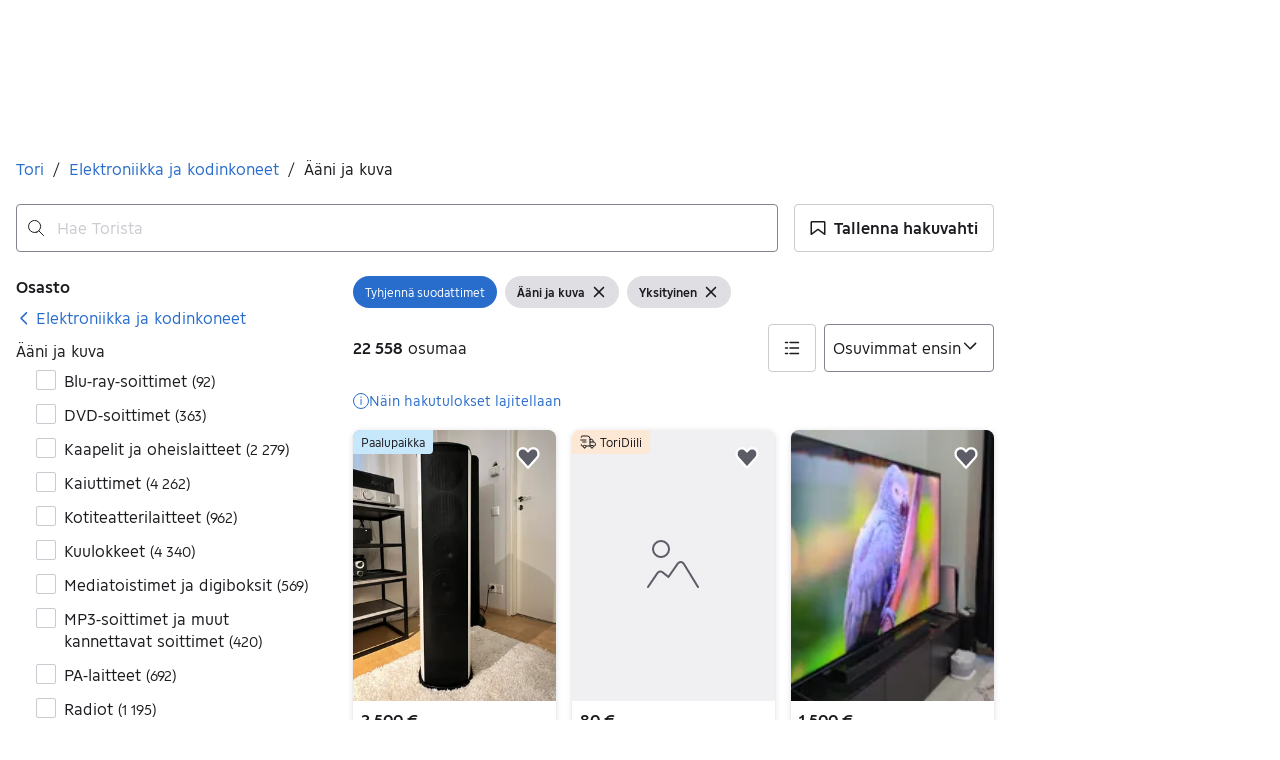

--- FILE ---
content_type: text/css
request_url: https://assets.tori.fi/pkg/@warp-ds/fonts/v1/tori-fi.css
body_size: 386
content:
@font-face{font-family:ToriSans;src:url(https://assets.finn.no/pkg/@warp-ds/fonts/v1/ToriSans-Regular.woff2)format("woff2"),url(https://assets.finn.no/pkg/@warp-ds/fonts/v1/ToriSans-Regular.woff)format("woff")}@font-face{font-family:ToriSans;src:url(https://assets.finn.no/pkg/@warp-ds/fonts/v1/ToriSans-Bold.woff2)format("woff2"),url(https://assets.finn.no/pkg/@warp-ds/fonts/v1/ToriSans-Bold.woff)format("woff");font-weight:700}@font-face{font-family:ToriSans;src:url(https://assets.finn.no/pkg/@warp-ds/fonts/v1/ToriSans-Italic.woff2)format("woff2"),url(https://assets.finn.no/pkg/@warp-ds/fonts/v1/ToriSans-Italic.woff)format("woff");font-weight:400;font-style:italic}